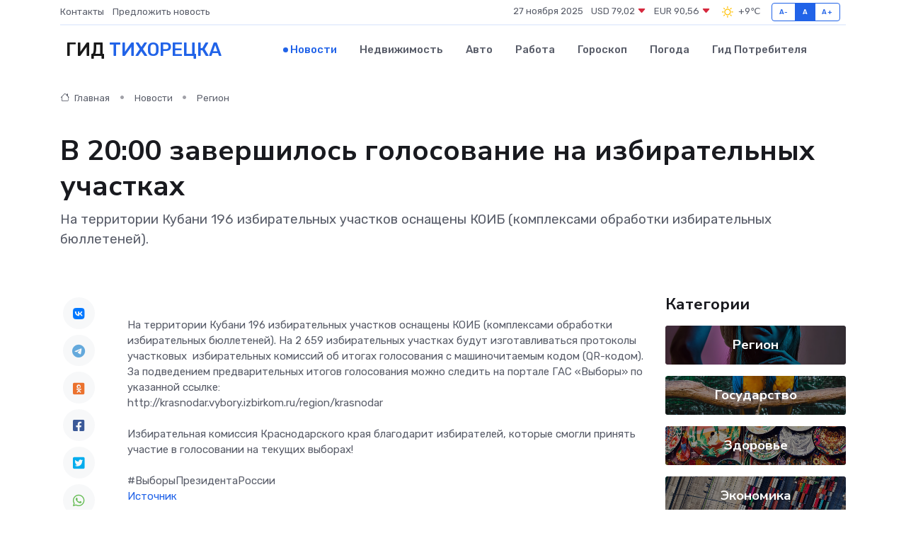

--- FILE ---
content_type: text/html; charset=utf-8
request_url: https://www.google.com/recaptcha/api2/aframe
body_size: 267
content:
<!DOCTYPE HTML><html><head><meta http-equiv="content-type" content="text/html; charset=UTF-8"></head><body><script nonce="06HCK6VSvSLjeSI0unmNrw">/** Anti-fraud and anti-abuse applications only. See google.com/recaptcha */ try{var clients={'sodar':'https://pagead2.googlesyndication.com/pagead/sodar?'};window.addEventListener("message",function(a){try{if(a.source===window.parent){var b=JSON.parse(a.data);var c=clients[b['id']];if(c){var d=document.createElement('img');d.src=c+b['params']+'&rc='+(localStorage.getItem("rc::a")?sessionStorage.getItem("rc::b"):"");window.document.body.appendChild(d);sessionStorage.setItem("rc::e",parseInt(sessionStorage.getItem("rc::e")||0)+1);localStorage.setItem("rc::h",'1764263962051');}}}catch(b){}});window.parent.postMessage("_grecaptcha_ready", "*");}catch(b){}</script></body></html>